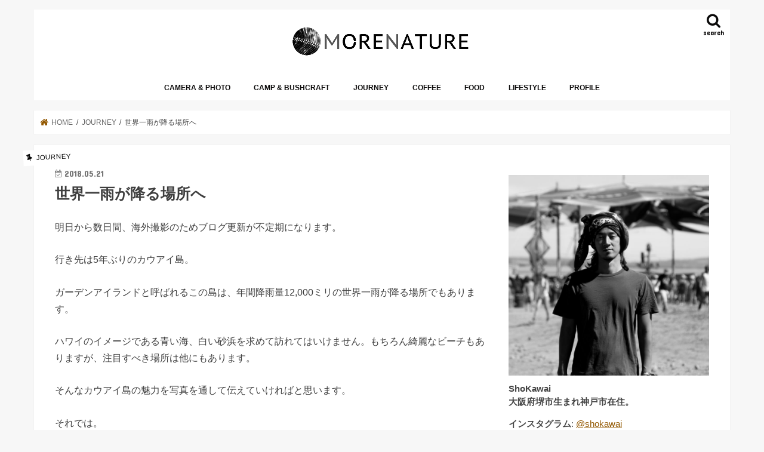

--- FILE ---
content_type: text/html; charset=UTF-8
request_url: https://shokawaiblog.com/%E4%B8%96%E7%95%8C%E4%B8%80%E9%9B%A8%E3%81%8C%E9%99%8D%E3%82%8B%E5%A0%B4%E6%89%80%E3%81%B8/
body_size: 21362
content:
<!doctype html>
<html dir="ltr" lang="ja" prefix="og: https://ogp.me/ns#">

<head>
<meta charset="utf-8">
<meta http-equiv="X-UA-Compatible" content="IE=edge">
<title>世界一雨が降る場所へ | MoreNature</title>
<meta name="HandheldFriendly" content="True">
<meta name="MobileOptimized" content="320">
<meta name="viewport" content="width=device-width, initial-scale=1"/>

<link rel="apple-touch-icon" href="http://shokawaiblog.com/wp-content/uploads/2019/01/144144new.png"><link rel="icon" href="https://shokawaiblog.com/wp-content/uploads/2022/06/3232new.png">
<link rel="pingback" href="https://shokawaiblog.com/xmlrpc.php">

<!--[if IE]>
<link rel="shortcut icon" href="https://shokawaiblog.com/wp-content/uploads/2019/01/1616new.png"><![endif]-->




		<!-- All in One SEO 4.9.3 - aioseo.com -->
	<meta name="robots" content="max-image-preview:large" />
	<meta name="author" content="ShoKawai"/>
	<link rel="canonical" href="https://shokawaiblog.com/%e4%b8%96%e7%95%8c%e4%b8%80%e9%9b%a8%e3%81%8c%e9%99%8d%e3%82%8b%e5%a0%b4%e6%89%80%e3%81%b8/" />
	<meta name="generator" content="All in One SEO (AIOSEO) 4.9.3" />
		<meta property="og:locale" content="ja_JP" />
		<meta property="og:site_name" content="MoreNature | ShoKawaiのブログ" />
		<meta property="og:type" content="article" />
		<meta property="og:title" content="世界一雨が降る場所へ | MoreNature" />
		<meta property="og:url" content="https://shokawaiblog.com/%e4%b8%96%e7%95%8c%e4%b8%80%e9%9b%a8%e3%81%8c%e9%99%8d%e3%82%8b%e5%a0%b4%e6%89%80%e3%81%b8/" />
		<meta property="og:image" content="https://shokawaiblog.com/wp-content/uploads/2025/02/shokawaistudio.png" />
		<meta property="og:image:secure_url" content="https://shokawaiblog.com/wp-content/uploads/2025/02/shokawaistudio.png" />
		<meta property="og:image:width" content="1000" />
		<meta property="og:image:height" content="1000" />
		<meta property="article:published_time" content="2018-05-21T13:14:59+00:00" />
		<meta property="article:modified_time" content="2018-05-21T13:15:02+00:00" />
		<meta name="twitter:card" content="summary" />
		<meta name="twitter:title" content="世界一雨が降る場所へ | MoreNature" />
		<meta name="twitter:image" content="https://shokawaiblog.com/wp-content/uploads/2025/02/shokawaistudio.png" />
		<script type="application/ld+json" class="aioseo-schema">
			{"@context":"https:\/\/schema.org","@graph":[{"@type":"Article","@id":"https:\/\/shokawaiblog.com\/%e4%b8%96%e7%95%8c%e4%b8%80%e9%9b%a8%e3%81%8c%e9%99%8d%e3%82%8b%e5%a0%b4%e6%89%80%e3%81%b8\/#article","name":"\u4e16\u754c\u4e00\u96e8\u304c\u964d\u308b\u5834\u6240\u3078 | MoreNature","headline":"\u4e16\u754c\u4e00\u96e8\u304c\u964d\u308b\u5834\u6240\u3078","author":{"@id":"https:\/\/shokawaiblog.com\/author\/shokawai\/#author"},"publisher":{"@id":"https:\/\/shokawaiblog.com\/#person"},"image":{"@type":"ImageObject","url":"https:\/\/shokawaiblog.com\/wp-content\/uploads\/2018\/05\/img_0873-1.jpg","width":1920,"height":1440},"datePublished":"2018-05-21T22:14:59+09:00","dateModified":"2018-05-21T22:15:02+09:00","inLanguage":"ja","mainEntityOfPage":{"@id":"https:\/\/shokawaiblog.com\/%e4%b8%96%e7%95%8c%e4%b8%80%e9%9b%a8%e3%81%8c%e9%99%8d%e3%82%8b%e5%a0%b4%e6%89%80%e3%81%b8\/#webpage"},"isPartOf":{"@id":"https:\/\/shokawaiblog.com\/%e4%b8%96%e7%95%8c%e4%b8%80%e9%9b%a8%e3%81%8c%e9%99%8d%e3%82%8b%e5%a0%b4%e6%89%80%e3%81%b8\/#webpage"},"articleSection":"JOURNEY, \u30cf\u30ef\u30a4, \u65c5"},{"@type":"BreadcrumbList","@id":"https:\/\/shokawaiblog.com\/%e4%b8%96%e7%95%8c%e4%b8%80%e9%9b%a8%e3%81%8c%e9%99%8d%e3%82%8b%e5%a0%b4%e6%89%80%e3%81%b8\/#breadcrumblist","itemListElement":[{"@type":"ListItem","@id":"https:\/\/shokawaiblog.com#listItem","position":1,"name":"\u30db\u30fc\u30e0","item":"https:\/\/shokawaiblog.com","nextItem":{"@type":"ListItem","@id":"https:\/\/shokawaiblog.com\/category\/%e6%97%85journey\/#listItem","name":"JOURNEY"}},{"@type":"ListItem","@id":"https:\/\/shokawaiblog.com\/category\/%e6%97%85journey\/#listItem","position":2,"name":"JOURNEY","item":"https:\/\/shokawaiblog.com\/category\/%e6%97%85journey\/","nextItem":{"@type":"ListItem","@id":"https:\/\/shokawaiblog.com\/%e4%b8%96%e7%95%8c%e4%b8%80%e9%9b%a8%e3%81%8c%e9%99%8d%e3%82%8b%e5%a0%b4%e6%89%80%e3%81%b8\/#listItem","name":"\u4e16\u754c\u4e00\u96e8\u304c\u964d\u308b\u5834\u6240\u3078"},"previousItem":{"@type":"ListItem","@id":"https:\/\/shokawaiblog.com#listItem","name":"\u30db\u30fc\u30e0"}},{"@type":"ListItem","@id":"https:\/\/shokawaiblog.com\/%e4%b8%96%e7%95%8c%e4%b8%80%e9%9b%a8%e3%81%8c%e9%99%8d%e3%82%8b%e5%a0%b4%e6%89%80%e3%81%b8\/#listItem","position":3,"name":"\u4e16\u754c\u4e00\u96e8\u304c\u964d\u308b\u5834\u6240\u3078","previousItem":{"@type":"ListItem","@id":"https:\/\/shokawaiblog.com\/category\/%e6%97%85journey\/#listItem","name":"JOURNEY"}}]},{"@type":"Person","@id":"https:\/\/shokawaiblog.com\/#person","name":"ShoKawai","image":{"@type":"ImageObject","@id":"https:\/\/shokawaiblog.com\/%e4%b8%96%e7%95%8c%e4%b8%80%e9%9b%a8%e3%81%8c%e9%99%8d%e3%82%8b%e5%a0%b4%e6%89%80%e3%81%b8\/#personImage","url":"https:\/\/secure.gravatar.com\/avatar\/4183f70a337b2d8f5af17a532ec9192d7501dac34ec3d92071d06c206b05eb02?s=96&d=mm&r=g","width":96,"height":96,"caption":"ShoKawai"}},{"@type":"Person","@id":"https:\/\/shokawaiblog.com\/author\/shokawai\/#author","url":"https:\/\/shokawaiblog.com\/author\/shokawai\/","name":"ShoKawai","image":{"@type":"ImageObject","@id":"https:\/\/shokawaiblog.com\/%e4%b8%96%e7%95%8c%e4%b8%80%e9%9b%a8%e3%81%8c%e9%99%8d%e3%82%8b%e5%a0%b4%e6%89%80%e3%81%b8\/#authorImage","url":"https:\/\/secure.gravatar.com\/avatar\/4183f70a337b2d8f5af17a532ec9192d7501dac34ec3d92071d06c206b05eb02?s=96&d=mm&r=g","width":96,"height":96,"caption":"ShoKawai"}},{"@type":"WebPage","@id":"https:\/\/shokawaiblog.com\/%e4%b8%96%e7%95%8c%e4%b8%80%e9%9b%a8%e3%81%8c%e9%99%8d%e3%82%8b%e5%a0%b4%e6%89%80%e3%81%b8\/#webpage","url":"https:\/\/shokawaiblog.com\/%e4%b8%96%e7%95%8c%e4%b8%80%e9%9b%a8%e3%81%8c%e9%99%8d%e3%82%8b%e5%a0%b4%e6%89%80%e3%81%b8\/","name":"\u4e16\u754c\u4e00\u96e8\u304c\u964d\u308b\u5834\u6240\u3078 | MoreNature","inLanguage":"ja","isPartOf":{"@id":"https:\/\/shokawaiblog.com\/#website"},"breadcrumb":{"@id":"https:\/\/shokawaiblog.com\/%e4%b8%96%e7%95%8c%e4%b8%80%e9%9b%a8%e3%81%8c%e9%99%8d%e3%82%8b%e5%a0%b4%e6%89%80%e3%81%b8\/#breadcrumblist"},"author":{"@id":"https:\/\/shokawaiblog.com\/author\/shokawai\/#author"},"creator":{"@id":"https:\/\/shokawaiblog.com\/author\/shokawai\/#author"},"image":{"@type":"ImageObject","url":"https:\/\/shokawaiblog.com\/wp-content\/uploads\/2018\/05\/img_0873-1.jpg","@id":"https:\/\/shokawaiblog.com\/%e4%b8%96%e7%95%8c%e4%b8%80%e9%9b%a8%e3%81%8c%e9%99%8d%e3%82%8b%e5%a0%b4%e6%89%80%e3%81%b8\/#mainImage","width":1920,"height":1440},"primaryImageOfPage":{"@id":"https:\/\/shokawaiblog.com\/%e4%b8%96%e7%95%8c%e4%b8%80%e9%9b%a8%e3%81%8c%e9%99%8d%e3%82%8b%e5%a0%b4%e6%89%80%e3%81%b8\/#mainImage"},"datePublished":"2018-05-21T22:14:59+09:00","dateModified":"2018-05-21T22:15:02+09:00"},{"@type":"WebSite","@id":"https:\/\/shokawaiblog.com\/#website","url":"https:\/\/shokawaiblog.com\/","name":"MoreNature","description":"ShoKawai\u306e\u30d6\u30ed\u30b0","inLanguage":"ja","publisher":{"@id":"https:\/\/shokawaiblog.com\/#person"}}]}
		</script>
		<!-- All in One SEO -->

<link rel='dns-prefetch' href='//webfonts.xserver.jp' />
<link rel='dns-prefetch' href='//ajax.googleapis.com' />
<link rel='dns-prefetch' href='//fonts.googleapis.com' />
<link rel='dns-prefetch' href='//maxcdn.bootstrapcdn.com' />
<link rel="alternate" type="application/rss+xml" title="MoreNature &raquo; フィード" href="https://shokawaiblog.com/feed/" />
<link rel="alternate" type="application/rss+xml" title="MoreNature &raquo; コメントフィード" href="https://shokawaiblog.com/comments/feed/" />
<script type="text/javascript" id="wpp-js" src="https://shokawaiblog.com/wp-content/plugins/wordpress-popular-posts/assets/js/wpp.min.js?ver=7.3.6" data-sampling="0" data-sampling-rate="100" data-api-url="https://shokawaiblog.com/wp-json/wordpress-popular-posts" data-post-id="4704" data-token="ec81a7650d" data-lang="0" data-debug="0"></script>
<link rel="alternate" type="application/rss+xml" title="MoreNature &raquo; 世界一雨が降る場所へ のコメントのフィード" href="https://shokawaiblog.com/%e4%b8%96%e7%95%8c%e4%b8%80%e9%9b%a8%e3%81%8c%e9%99%8d%e3%82%8b%e5%a0%b4%e6%89%80%e3%81%b8/feed/" />
<link rel="alternate" title="oEmbed (JSON)" type="application/json+oembed" href="https://shokawaiblog.com/wp-json/oembed/1.0/embed?url=https%3A%2F%2Fshokawaiblog.com%2F%25e4%25b8%2596%25e7%2595%258c%25e4%25b8%2580%25e9%259b%25a8%25e3%2581%258c%25e9%2599%258d%25e3%2582%258b%25e5%25a0%25b4%25e6%2589%2580%25e3%2581%25b8%2F" />
<link rel="alternate" title="oEmbed (XML)" type="text/xml+oembed" href="https://shokawaiblog.com/wp-json/oembed/1.0/embed?url=https%3A%2F%2Fshokawaiblog.com%2F%25e4%25b8%2596%25e7%2595%258c%25e4%25b8%2580%25e9%259b%25a8%25e3%2581%258c%25e9%2599%258d%25e3%2582%258b%25e5%25a0%25b4%25e6%2589%2580%25e3%2581%25b8%2F&#038;format=xml" />
		<style>
			.lazyload,
			.lazyloading {
				max-width: 100%;
			}
		</style>
				<!-- This site uses the Google Analytics by MonsterInsights plugin v9.11.1 - Using Analytics tracking - https://www.monsterinsights.com/ -->
							<script src="//www.googletagmanager.com/gtag/js?id=G-C9584T4FG1"  data-cfasync="false" data-wpfc-render="false" type="text/javascript" async></script>
			<script data-cfasync="false" data-wpfc-render="false" type="text/javascript">
				var mi_version = '9.11.1';
				var mi_track_user = true;
				var mi_no_track_reason = '';
								var MonsterInsightsDefaultLocations = {"page_location":"https:\/\/shokawaiblog.com\/%E4%B8%96%E7%95%8C%E4%B8%80%E9%9B%A8%E3%81%8C%E9%99%8D%E3%82%8B%E5%A0%B4%E6%89%80%E3%81%B8\/"};
								if ( typeof MonsterInsightsPrivacyGuardFilter === 'function' ) {
					var MonsterInsightsLocations = (typeof MonsterInsightsExcludeQuery === 'object') ? MonsterInsightsPrivacyGuardFilter( MonsterInsightsExcludeQuery ) : MonsterInsightsPrivacyGuardFilter( MonsterInsightsDefaultLocations );
				} else {
					var MonsterInsightsLocations = (typeof MonsterInsightsExcludeQuery === 'object') ? MonsterInsightsExcludeQuery : MonsterInsightsDefaultLocations;
				}

								var disableStrs = [
										'ga-disable-G-C9584T4FG1',
									];

				/* Function to detect opted out users */
				function __gtagTrackerIsOptedOut() {
					for (var index = 0; index < disableStrs.length; index++) {
						if (document.cookie.indexOf(disableStrs[index] + '=true') > -1) {
							return true;
						}
					}

					return false;
				}

				/* Disable tracking if the opt-out cookie exists. */
				if (__gtagTrackerIsOptedOut()) {
					for (var index = 0; index < disableStrs.length; index++) {
						window[disableStrs[index]] = true;
					}
				}

				/* Opt-out function */
				function __gtagTrackerOptout() {
					for (var index = 0; index < disableStrs.length; index++) {
						document.cookie = disableStrs[index] + '=true; expires=Thu, 31 Dec 2099 23:59:59 UTC; path=/';
						window[disableStrs[index]] = true;
					}
				}

				if ('undefined' === typeof gaOptout) {
					function gaOptout() {
						__gtagTrackerOptout();
					}
				}
								window.dataLayer = window.dataLayer || [];

				window.MonsterInsightsDualTracker = {
					helpers: {},
					trackers: {},
				};
				if (mi_track_user) {
					function __gtagDataLayer() {
						dataLayer.push(arguments);
					}

					function __gtagTracker(type, name, parameters) {
						if (!parameters) {
							parameters = {};
						}

						if (parameters.send_to) {
							__gtagDataLayer.apply(null, arguments);
							return;
						}

						if (type === 'event') {
														parameters.send_to = monsterinsights_frontend.v4_id;
							var hookName = name;
							if (typeof parameters['event_category'] !== 'undefined') {
								hookName = parameters['event_category'] + ':' + name;
							}

							if (typeof MonsterInsightsDualTracker.trackers[hookName] !== 'undefined') {
								MonsterInsightsDualTracker.trackers[hookName](parameters);
							} else {
								__gtagDataLayer('event', name, parameters);
							}
							
						} else {
							__gtagDataLayer.apply(null, arguments);
						}
					}

					__gtagTracker('js', new Date());
					__gtagTracker('set', {
						'developer_id.dZGIzZG': true,
											});
					if ( MonsterInsightsLocations.page_location ) {
						__gtagTracker('set', MonsterInsightsLocations);
					}
										__gtagTracker('config', 'G-C9584T4FG1', {"forceSSL":"true","link_attribution":"true"} );
										window.gtag = __gtagTracker;										(function () {
						/* https://developers.google.com/analytics/devguides/collection/analyticsjs/ */
						/* ga and __gaTracker compatibility shim. */
						var noopfn = function () {
							return null;
						};
						var newtracker = function () {
							return new Tracker();
						};
						var Tracker = function () {
							return null;
						};
						var p = Tracker.prototype;
						p.get = noopfn;
						p.set = noopfn;
						p.send = function () {
							var args = Array.prototype.slice.call(arguments);
							args.unshift('send');
							__gaTracker.apply(null, args);
						};
						var __gaTracker = function () {
							var len = arguments.length;
							if (len === 0) {
								return;
							}
							var f = arguments[len - 1];
							if (typeof f !== 'object' || f === null || typeof f.hitCallback !== 'function') {
								if ('send' === arguments[0]) {
									var hitConverted, hitObject = false, action;
									if ('event' === arguments[1]) {
										if ('undefined' !== typeof arguments[3]) {
											hitObject = {
												'eventAction': arguments[3],
												'eventCategory': arguments[2],
												'eventLabel': arguments[4],
												'value': arguments[5] ? arguments[5] : 1,
											}
										}
									}
									if ('pageview' === arguments[1]) {
										if ('undefined' !== typeof arguments[2]) {
											hitObject = {
												'eventAction': 'page_view',
												'page_path': arguments[2],
											}
										}
									}
									if (typeof arguments[2] === 'object') {
										hitObject = arguments[2];
									}
									if (typeof arguments[5] === 'object') {
										Object.assign(hitObject, arguments[5]);
									}
									if ('undefined' !== typeof arguments[1].hitType) {
										hitObject = arguments[1];
										if ('pageview' === hitObject.hitType) {
											hitObject.eventAction = 'page_view';
										}
									}
									if (hitObject) {
										action = 'timing' === arguments[1].hitType ? 'timing_complete' : hitObject.eventAction;
										hitConverted = mapArgs(hitObject);
										__gtagTracker('event', action, hitConverted);
									}
								}
								return;
							}

							function mapArgs(args) {
								var arg, hit = {};
								var gaMap = {
									'eventCategory': 'event_category',
									'eventAction': 'event_action',
									'eventLabel': 'event_label',
									'eventValue': 'event_value',
									'nonInteraction': 'non_interaction',
									'timingCategory': 'event_category',
									'timingVar': 'name',
									'timingValue': 'value',
									'timingLabel': 'event_label',
									'page': 'page_path',
									'location': 'page_location',
									'title': 'page_title',
									'referrer' : 'page_referrer',
								};
								for (arg in args) {
																		if (!(!args.hasOwnProperty(arg) || !gaMap.hasOwnProperty(arg))) {
										hit[gaMap[arg]] = args[arg];
									} else {
										hit[arg] = args[arg];
									}
								}
								return hit;
							}

							try {
								f.hitCallback();
							} catch (ex) {
							}
						};
						__gaTracker.create = newtracker;
						__gaTracker.getByName = newtracker;
						__gaTracker.getAll = function () {
							return [];
						};
						__gaTracker.remove = noopfn;
						__gaTracker.loaded = true;
						window['__gaTracker'] = __gaTracker;
					})();
									} else {
										console.log("");
					(function () {
						function __gtagTracker() {
							return null;
						}

						window['__gtagTracker'] = __gtagTracker;
						window['gtag'] = __gtagTracker;
					})();
									}
			</script>
							<!-- / Google Analytics by MonsterInsights -->
		<style id='wp-img-auto-sizes-contain-inline-css' type='text/css'>
img:is([sizes=auto i],[sizes^="auto," i]){contain-intrinsic-size:3000px 1500px}
/*# sourceURL=wp-img-auto-sizes-contain-inline-css */
</style>
<style id='wp-emoji-styles-inline-css' type='text/css'>

	img.wp-smiley, img.emoji {
		display: inline !important;
		border: none !important;
		box-shadow: none !important;
		height: 1em !important;
		width: 1em !important;
		margin: 0 0.07em !important;
		vertical-align: -0.1em !important;
		background: none !important;
		padding: 0 !important;
	}
/*# sourceURL=wp-emoji-styles-inline-css */
</style>
<style id='wp-block-library-inline-css' type='text/css'>
:root{--wp-block-synced-color:#7a00df;--wp-block-synced-color--rgb:122,0,223;--wp-bound-block-color:var(--wp-block-synced-color);--wp-editor-canvas-background:#ddd;--wp-admin-theme-color:#007cba;--wp-admin-theme-color--rgb:0,124,186;--wp-admin-theme-color-darker-10:#006ba1;--wp-admin-theme-color-darker-10--rgb:0,107,160.5;--wp-admin-theme-color-darker-20:#005a87;--wp-admin-theme-color-darker-20--rgb:0,90,135;--wp-admin-border-width-focus:2px}@media (min-resolution:192dpi){:root{--wp-admin-border-width-focus:1.5px}}.wp-element-button{cursor:pointer}:root .has-very-light-gray-background-color{background-color:#eee}:root .has-very-dark-gray-background-color{background-color:#313131}:root .has-very-light-gray-color{color:#eee}:root .has-very-dark-gray-color{color:#313131}:root .has-vivid-green-cyan-to-vivid-cyan-blue-gradient-background{background:linear-gradient(135deg,#00d084,#0693e3)}:root .has-purple-crush-gradient-background{background:linear-gradient(135deg,#34e2e4,#4721fb 50%,#ab1dfe)}:root .has-hazy-dawn-gradient-background{background:linear-gradient(135deg,#faaca8,#dad0ec)}:root .has-subdued-olive-gradient-background{background:linear-gradient(135deg,#fafae1,#67a671)}:root .has-atomic-cream-gradient-background{background:linear-gradient(135deg,#fdd79a,#004a59)}:root .has-nightshade-gradient-background{background:linear-gradient(135deg,#330968,#31cdcf)}:root .has-midnight-gradient-background{background:linear-gradient(135deg,#020381,#2874fc)}:root{--wp--preset--font-size--normal:16px;--wp--preset--font-size--huge:42px}.has-regular-font-size{font-size:1em}.has-larger-font-size{font-size:2.625em}.has-normal-font-size{font-size:var(--wp--preset--font-size--normal)}.has-huge-font-size{font-size:var(--wp--preset--font-size--huge)}.has-text-align-center{text-align:center}.has-text-align-left{text-align:left}.has-text-align-right{text-align:right}.has-fit-text{white-space:nowrap!important}#end-resizable-editor-section{display:none}.aligncenter{clear:both}.items-justified-left{justify-content:flex-start}.items-justified-center{justify-content:center}.items-justified-right{justify-content:flex-end}.items-justified-space-between{justify-content:space-between}.screen-reader-text{border:0;clip-path:inset(50%);height:1px;margin:-1px;overflow:hidden;padding:0;position:absolute;width:1px;word-wrap:normal!important}.screen-reader-text:focus{background-color:#ddd;clip-path:none;color:#444;display:block;font-size:1em;height:auto;left:5px;line-height:normal;padding:15px 23px 14px;text-decoration:none;top:5px;width:auto;z-index:100000}html :where(.has-border-color){border-style:solid}html :where([style*=border-top-color]){border-top-style:solid}html :where([style*=border-right-color]){border-right-style:solid}html :where([style*=border-bottom-color]){border-bottom-style:solid}html :where([style*=border-left-color]){border-left-style:solid}html :where([style*=border-width]){border-style:solid}html :where([style*=border-top-width]){border-top-style:solid}html :where([style*=border-right-width]){border-right-style:solid}html :where([style*=border-bottom-width]){border-bottom-style:solid}html :where([style*=border-left-width]){border-left-style:solid}html :where(img[class*=wp-image-]){height:auto;max-width:100%}:where(figure){margin:0 0 1em}html :where(.is-position-sticky){--wp-admin--admin-bar--position-offset:var(--wp-admin--admin-bar--height,0px)}@media screen and (max-width:600px){html :where(.is-position-sticky){--wp-admin--admin-bar--position-offset:0px}}

/*# sourceURL=wp-block-library-inline-css */
</style><style id='global-styles-inline-css' type='text/css'>
:root{--wp--preset--aspect-ratio--square: 1;--wp--preset--aspect-ratio--4-3: 4/3;--wp--preset--aspect-ratio--3-4: 3/4;--wp--preset--aspect-ratio--3-2: 3/2;--wp--preset--aspect-ratio--2-3: 2/3;--wp--preset--aspect-ratio--16-9: 16/9;--wp--preset--aspect-ratio--9-16: 9/16;--wp--preset--color--black: #000000;--wp--preset--color--cyan-bluish-gray: #abb8c3;--wp--preset--color--white: #ffffff;--wp--preset--color--pale-pink: #f78da7;--wp--preset--color--vivid-red: #cf2e2e;--wp--preset--color--luminous-vivid-orange: #ff6900;--wp--preset--color--luminous-vivid-amber: #fcb900;--wp--preset--color--light-green-cyan: #7bdcb5;--wp--preset--color--vivid-green-cyan: #00d084;--wp--preset--color--pale-cyan-blue: #8ed1fc;--wp--preset--color--vivid-cyan-blue: #0693e3;--wp--preset--color--vivid-purple: #9b51e0;--wp--preset--gradient--vivid-cyan-blue-to-vivid-purple: linear-gradient(135deg,rgb(6,147,227) 0%,rgb(155,81,224) 100%);--wp--preset--gradient--light-green-cyan-to-vivid-green-cyan: linear-gradient(135deg,rgb(122,220,180) 0%,rgb(0,208,130) 100%);--wp--preset--gradient--luminous-vivid-amber-to-luminous-vivid-orange: linear-gradient(135deg,rgb(252,185,0) 0%,rgb(255,105,0) 100%);--wp--preset--gradient--luminous-vivid-orange-to-vivid-red: linear-gradient(135deg,rgb(255,105,0) 0%,rgb(207,46,46) 100%);--wp--preset--gradient--very-light-gray-to-cyan-bluish-gray: linear-gradient(135deg,rgb(238,238,238) 0%,rgb(169,184,195) 100%);--wp--preset--gradient--cool-to-warm-spectrum: linear-gradient(135deg,rgb(74,234,220) 0%,rgb(151,120,209) 20%,rgb(207,42,186) 40%,rgb(238,44,130) 60%,rgb(251,105,98) 80%,rgb(254,248,76) 100%);--wp--preset--gradient--blush-light-purple: linear-gradient(135deg,rgb(255,206,236) 0%,rgb(152,150,240) 100%);--wp--preset--gradient--blush-bordeaux: linear-gradient(135deg,rgb(254,205,165) 0%,rgb(254,45,45) 50%,rgb(107,0,62) 100%);--wp--preset--gradient--luminous-dusk: linear-gradient(135deg,rgb(255,203,112) 0%,rgb(199,81,192) 50%,rgb(65,88,208) 100%);--wp--preset--gradient--pale-ocean: linear-gradient(135deg,rgb(255,245,203) 0%,rgb(182,227,212) 50%,rgb(51,167,181) 100%);--wp--preset--gradient--electric-grass: linear-gradient(135deg,rgb(202,248,128) 0%,rgb(113,206,126) 100%);--wp--preset--gradient--midnight: linear-gradient(135deg,rgb(2,3,129) 0%,rgb(40,116,252) 100%);--wp--preset--font-size--small: 13px;--wp--preset--font-size--medium: 20px;--wp--preset--font-size--large: 36px;--wp--preset--font-size--x-large: 42px;--wp--preset--spacing--20: 0.44rem;--wp--preset--spacing--30: 0.67rem;--wp--preset--spacing--40: 1rem;--wp--preset--spacing--50: 1.5rem;--wp--preset--spacing--60: 2.25rem;--wp--preset--spacing--70: 3.38rem;--wp--preset--spacing--80: 5.06rem;--wp--preset--shadow--natural: 6px 6px 9px rgba(0, 0, 0, 0.2);--wp--preset--shadow--deep: 12px 12px 50px rgba(0, 0, 0, 0.4);--wp--preset--shadow--sharp: 6px 6px 0px rgba(0, 0, 0, 0.2);--wp--preset--shadow--outlined: 6px 6px 0px -3px rgb(255, 255, 255), 6px 6px rgb(0, 0, 0);--wp--preset--shadow--crisp: 6px 6px 0px rgb(0, 0, 0);}:where(.is-layout-flex){gap: 0.5em;}:where(.is-layout-grid){gap: 0.5em;}body .is-layout-flex{display: flex;}.is-layout-flex{flex-wrap: wrap;align-items: center;}.is-layout-flex > :is(*, div){margin: 0;}body .is-layout-grid{display: grid;}.is-layout-grid > :is(*, div){margin: 0;}:where(.wp-block-columns.is-layout-flex){gap: 2em;}:where(.wp-block-columns.is-layout-grid){gap: 2em;}:where(.wp-block-post-template.is-layout-flex){gap: 1.25em;}:where(.wp-block-post-template.is-layout-grid){gap: 1.25em;}.has-black-color{color: var(--wp--preset--color--black) !important;}.has-cyan-bluish-gray-color{color: var(--wp--preset--color--cyan-bluish-gray) !important;}.has-white-color{color: var(--wp--preset--color--white) !important;}.has-pale-pink-color{color: var(--wp--preset--color--pale-pink) !important;}.has-vivid-red-color{color: var(--wp--preset--color--vivid-red) !important;}.has-luminous-vivid-orange-color{color: var(--wp--preset--color--luminous-vivid-orange) !important;}.has-luminous-vivid-amber-color{color: var(--wp--preset--color--luminous-vivid-amber) !important;}.has-light-green-cyan-color{color: var(--wp--preset--color--light-green-cyan) !important;}.has-vivid-green-cyan-color{color: var(--wp--preset--color--vivid-green-cyan) !important;}.has-pale-cyan-blue-color{color: var(--wp--preset--color--pale-cyan-blue) !important;}.has-vivid-cyan-blue-color{color: var(--wp--preset--color--vivid-cyan-blue) !important;}.has-vivid-purple-color{color: var(--wp--preset--color--vivid-purple) !important;}.has-black-background-color{background-color: var(--wp--preset--color--black) !important;}.has-cyan-bluish-gray-background-color{background-color: var(--wp--preset--color--cyan-bluish-gray) !important;}.has-white-background-color{background-color: var(--wp--preset--color--white) !important;}.has-pale-pink-background-color{background-color: var(--wp--preset--color--pale-pink) !important;}.has-vivid-red-background-color{background-color: var(--wp--preset--color--vivid-red) !important;}.has-luminous-vivid-orange-background-color{background-color: var(--wp--preset--color--luminous-vivid-orange) !important;}.has-luminous-vivid-amber-background-color{background-color: var(--wp--preset--color--luminous-vivid-amber) !important;}.has-light-green-cyan-background-color{background-color: var(--wp--preset--color--light-green-cyan) !important;}.has-vivid-green-cyan-background-color{background-color: var(--wp--preset--color--vivid-green-cyan) !important;}.has-pale-cyan-blue-background-color{background-color: var(--wp--preset--color--pale-cyan-blue) !important;}.has-vivid-cyan-blue-background-color{background-color: var(--wp--preset--color--vivid-cyan-blue) !important;}.has-vivid-purple-background-color{background-color: var(--wp--preset--color--vivid-purple) !important;}.has-black-border-color{border-color: var(--wp--preset--color--black) !important;}.has-cyan-bluish-gray-border-color{border-color: var(--wp--preset--color--cyan-bluish-gray) !important;}.has-white-border-color{border-color: var(--wp--preset--color--white) !important;}.has-pale-pink-border-color{border-color: var(--wp--preset--color--pale-pink) !important;}.has-vivid-red-border-color{border-color: var(--wp--preset--color--vivid-red) !important;}.has-luminous-vivid-orange-border-color{border-color: var(--wp--preset--color--luminous-vivid-orange) !important;}.has-luminous-vivid-amber-border-color{border-color: var(--wp--preset--color--luminous-vivid-amber) !important;}.has-light-green-cyan-border-color{border-color: var(--wp--preset--color--light-green-cyan) !important;}.has-vivid-green-cyan-border-color{border-color: var(--wp--preset--color--vivid-green-cyan) !important;}.has-pale-cyan-blue-border-color{border-color: var(--wp--preset--color--pale-cyan-blue) !important;}.has-vivid-cyan-blue-border-color{border-color: var(--wp--preset--color--vivid-cyan-blue) !important;}.has-vivid-purple-border-color{border-color: var(--wp--preset--color--vivid-purple) !important;}.has-vivid-cyan-blue-to-vivid-purple-gradient-background{background: var(--wp--preset--gradient--vivid-cyan-blue-to-vivid-purple) !important;}.has-light-green-cyan-to-vivid-green-cyan-gradient-background{background: var(--wp--preset--gradient--light-green-cyan-to-vivid-green-cyan) !important;}.has-luminous-vivid-amber-to-luminous-vivid-orange-gradient-background{background: var(--wp--preset--gradient--luminous-vivid-amber-to-luminous-vivid-orange) !important;}.has-luminous-vivid-orange-to-vivid-red-gradient-background{background: var(--wp--preset--gradient--luminous-vivid-orange-to-vivid-red) !important;}.has-very-light-gray-to-cyan-bluish-gray-gradient-background{background: var(--wp--preset--gradient--very-light-gray-to-cyan-bluish-gray) !important;}.has-cool-to-warm-spectrum-gradient-background{background: var(--wp--preset--gradient--cool-to-warm-spectrum) !important;}.has-blush-light-purple-gradient-background{background: var(--wp--preset--gradient--blush-light-purple) !important;}.has-blush-bordeaux-gradient-background{background: var(--wp--preset--gradient--blush-bordeaux) !important;}.has-luminous-dusk-gradient-background{background: var(--wp--preset--gradient--luminous-dusk) !important;}.has-pale-ocean-gradient-background{background: var(--wp--preset--gradient--pale-ocean) !important;}.has-electric-grass-gradient-background{background: var(--wp--preset--gradient--electric-grass) !important;}.has-midnight-gradient-background{background: var(--wp--preset--gradient--midnight) !important;}.has-small-font-size{font-size: var(--wp--preset--font-size--small) !important;}.has-medium-font-size{font-size: var(--wp--preset--font-size--medium) !important;}.has-large-font-size{font-size: var(--wp--preset--font-size--large) !important;}.has-x-large-font-size{font-size: var(--wp--preset--font-size--x-large) !important;}
/*# sourceURL=global-styles-inline-css */
</style>

<style id='classic-theme-styles-inline-css' type='text/css'>
/*! This file is auto-generated */
.wp-block-button__link{color:#fff;background-color:#32373c;border-radius:9999px;box-shadow:none;text-decoration:none;padding:calc(.667em + 2px) calc(1.333em + 2px);font-size:1.125em}.wp-block-file__button{background:#32373c;color:#fff;text-decoration:none}
/*# sourceURL=/wp-includes/css/classic-themes.min.css */
</style>
<link rel='stylesheet' id='whats-new-style-css' href='https://shokawaiblog.com/wp-content/plugins/whats-new-genarator/whats-new.css' type='text/css' media='all' />
<link rel='stylesheet' id='wordpress-popular-posts-css-css' href='https://shokawaiblog.com/wp-content/plugins/wordpress-popular-posts/assets/css/wpp.css' type='text/css' media='all' />
<link rel='stylesheet' id='style-css' href='https://shokawaiblog.com/wp-content/themes/jstork/style.css' type='text/css' media='all' />
<link rel='stylesheet' id='child-style-css' href='https://shokawaiblog.com/wp-content/themes/jstork_custom/style.css' type='text/css' media='all' />
<link rel='stylesheet' id='slick-css' href='https://shokawaiblog.com/wp-content/themes/jstork/library/css/slick.css' type='text/css' media='all' />
<link rel='stylesheet' id='shortcode-css' href='https://shokawaiblog.com/wp-content/themes/jstork/library/css/shortcode.css' type='text/css' media='all' />
<link rel='stylesheet' id='gf_Concert-css' href='//fonts.googleapis.com/css?family=Concert+One' type='text/css' media='all' />
<link rel='stylesheet' id='gf_Lato-css' href='//fonts.googleapis.com/css?family=Lato' type='text/css' media='all' />
<link rel='stylesheet' id='fontawesome-css' href='//maxcdn.bootstrapcdn.com/font-awesome/4.7.0/css/font-awesome.min.css' type='text/css' media='all' />
<link rel='stylesheet' id='remodal-css' href='https://shokawaiblog.com/wp-content/themes/jstork/library/css/remodal.css' type='text/css' media='all' />
<link rel='stylesheet' id='animate-css' href='https://shokawaiblog.com/wp-content/themes/jstork/library/css/animate.min.css' type='text/css' media='all' />
<link rel='stylesheet' id='pochipp-front-css' href='https://shokawaiblog.com/wp-content/plugins/pochipp/dist/css/style.css' type='text/css' media='all' />
<script type="text/javascript" src="//ajax.googleapis.com/ajax/libs/jquery/1.12.4/jquery.min.js" id="jquery-js"></script>
<script type="text/javascript" src="//webfonts.xserver.jp/js/xserverv3.js?fadein=0" id="typesquare_std-js"></script>
<script type="text/javascript" src="https://shokawaiblog.com/wp-content/plugins/google-analytics-for-wordpress/assets/js/frontend-gtag.min.js" id="monsterinsights-frontend-script-js" async="async" data-wp-strategy="async"></script>
<script data-cfasync="false" data-wpfc-render="false" type="text/javascript" id='monsterinsights-frontend-script-js-extra'>/* <![CDATA[ */
var monsterinsights_frontend = {"js_events_tracking":"true","download_extensions":"doc,pdf,ppt,zip,xls,docx,pptx,xlsx","inbound_paths":"[{\"path\":\"\\\/go\\\/\",\"label\":\"affiliate\"},{\"path\":\"\\\/recommend\\\/\",\"label\":\"affiliate\"}]","home_url":"https:\/\/shokawaiblog.com","hash_tracking":"false","v4_id":"G-C9584T4FG1"};/* ]]> */
</script>
<link rel="https://api.w.org/" href="https://shokawaiblog.com/wp-json/" /><link rel="alternate" title="JSON" type="application/json" href="https://shokawaiblog.com/wp-json/wp/v2/posts/4704" /><link rel="EditURI" type="application/rsd+xml" title="RSD" href="https://shokawaiblog.com/xmlrpc.php?rsd" />

<link rel='shortlink' href='https://shokawaiblog.com/?p=4704' />
<!-- Favicon Rotator -->
<link rel="shortcut icon" href="https://shokawaiblog.com/wp-content/uploads/2022/06/144144new-16x16.png" />
<!-- End Favicon Rotator -->
            <style id="wpp-loading-animation-styles">@-webkit-keyframes bgslide{from{background-position-x:0}to{background-position-x:-200%}}@keyframes bgslide{from{background-position-x:0}to{background-position-x:-200%}}.wpp-widget-block-placeholder,.wpp-shortcode-placeholder{margin:0 auto;width:60px;height:3px;background:#dd3737;background:linear-gradient(90deg,#dd3737 0%,#571313 10%,#dd3737 100%);background-size:200% auto;border-radius:3px;-webkit-animation:bgslide 1s infinite linear;animation:bgslide 1s infinite linear}</style>
            		<script>
			document.documentElement.className = document.documentElement.className.replace('no-js', 'js');
		</script>
				<style>
			.no-js img.lazyload {
				display: none;
			}

			figure.wp-block-image img.lazyloading {
				min-width: 150px;
			}

			.lazyload,
			.lazyloading {
				--smush-placeholder-width: 100px;
				--smush-placeholder-aspect-ratio: 1/1;
				width: var(--smush-image-width, var(--smush-placeholder-width)) !important;
				aspect-ratio: var(--smush-image-aspect-ratio, var(--smush-placeholder-aspect-ratio)) !important;
			}

						.lazyload, .lazyloading {
				opacity: 0;
			}

			.lazyloaded {
				opacity: 1;
				transition: opacity 400ms;
				transition-delay: 0ms;
			}

					</style>
		<!-- Pochipp -->
<style id="pchpp_custom_style">:root{--pchpp-color-inline: #069A8E;--pchpp-color-custom: #5ca250;--pchpp-color-custom-2: #8e59e4;--pchpp-color-amazon: #f99a0c;--pchpp-color-rakuten: #e0423c;--pchpp-color-yahoo: #438ee8;--pchpp-color-mercari: #3c3c3c;--pchpp-inline-bg-color: none;--pchpp-inline-txt-color: var(--pchpp-color-inline);--pchpp-inline-shadow: inset 0 0 0 1px currentColor, 0 1px 4px -1px rgba(0, 0, 0, 0.2);--pchpp-inline-radius: 40px;--pchpp-inline-width: auto;}</style>
<script id="pchpp_vars">window.pchppVars = {};window.pchppVars.ajaxUrl = "https://shokawaiblog.com/wp-admin/admin-ajax.php";window.pchppVars.ajaxNonce = "a8f4ef24e7";</script>

<!-- / Pochipp -->
<style type="text/css">
body{color: #3E3E3E;}
a, #breadcrumb li.bc_homelink a::before, .authorbox .author_sns li a::before{color: #935800;}
a:hover{color: #148991;}
.article-footer .post-categories li a,.article-footer .tags a,.accordionBtn{  background: #935800;  border-color: #935800;}
.article-footer .tags a{color:#935800; background: none;}
.article-footer .post-categories li a:hover,.article-footer .tags a:hover,.accordionBtn.active{ background:#148991;  border-color:#148991;}
input[type="text"],input[type="password"],input[type="datetime"],input[type="datetime-local"],input[type="date"],input[type="month"],input[type="time"],input[type="week"],input[type="number"],input[type="email"],input[type="url"],input[type="search"],input[type="tel"],input[type="color"],select,textarea,.field { background-color: #ffffff;}
.header{color: #000000;}
.bgfull .header,.header.bg,.header #inner-header,.menu-sp{background: #ffffff;}
#logo a{color: #000000;}
#g_nav .nav li a,.nav_btn,.menu-sp a,.menu-sp a,.menu-sp > ul:after{color: #0a0909;}
#logo a:hover,#g_nav .nav li a:hover,.nav_btn:hover{color:#b79500;}
@media only screen and (min-width: 768px) {
.nav > li > a:after{background: #b79500;}
.nav ul {background: #6f8258;}
#g_nav .nav li ul.sub-menu li a{color: #f7f7f7;}
}
@media only screen and (max-width: 1165px) {
.site_description{background: #ffffff; color: #000000;}
}
#inner-content, #breadcrumb, .entry-content blockquote:before, .entry-content blockquote:after{background: #ffffff}
.top-post-list .post-list:before{background: #935800;}
.widget li a:after{color: #935800;}
.entry-content h2,.widgettitle,.accordion::before{background: #e0e0e0; color: #727272;}
.entry-content h3{border-color: #e0e0e0;}
.h_boader .entry-content h2{border-color: #e0e0e0; color: #3E3E3E;}
.h_balloon .entry-content h2:after{border-top-color: #e0e0e0;}
.entry-content ul li:before{ background: #e0e0e0;}
.entry-content ol li:before{ background: #e0e0e0;}
.post-list-card .post-list .eyecatch .cat-name,.top-post-list .post-list .eyecatch .cat-name,.byline .cat-name,.single .authorbox .author-newpost li .cat-name,.related-box li .cat-name,.carouselwrap .cat-name,.eyecatch .cat-name{background: #ffffff; color:  #0a0a0a;}
ul.wpp-list li a:before{background: #e0e0e0; color: #727272;}
.readmore a{border:1px solid #935800;color:#935800;}
.readmore a:hover{background:#935800;color:#fff;}
.btn-wrap a{background: #935800;border: 1px solid #935800;}
.btn-wrap a:hover{background: #148991;border-color: #148991;}
.btn-wrap.simple a{border:1px solid #935800;color:#935800;}
.btn-wrap.simple a:hover{background:#935800;}
.blue-btn, .comment-reply-link, #submit { background-color: #935800; }
.blue-btn:hover, .comment-reply-link:hover, #submit:hover, .blue-btn:focus, .comment-reply-link:focus, #submit:focus {background-color: #148991; }
#sidebar1{color: #444444;}
.widget:not(.widget_text) a{color:#754e00;}
.widget:not(.widget_text) a:hover{color:#b7a556;}
.bgfull #footer-top,#footer-top .inner,.cta-inner{background-color: #6f8258; color: #CACACA;}
.footer a,#footer-top a{color: #f7f7f7;}
#footer-top .widgettitle{color: #CACACA;}
.bgfull .footer,.footer.bg,.footer .inner {background-color: #6f8258;color: #CACACA;}
.footer-links li a:before{ color: #ffffff;}
.pagination a, .pagination span,.page-links a{border-color: #935800; color: #935800;}
.pagination .current,.pagination .current:hover,.page-links ul > li > span{background-color: #935800; border-color: #935800;}
.pagination a:hover, .pagination a:focus,.page-links a:hover, .page-links a:focus{background-color: #935800; color: #fff;}
</style>
<noscript><style>.lazyload[data-src]{display:none !important;}</style></noscript><style>.lazyload{background-image:none !important;}.lazyload:before{background-image:none !important;}</style>		<style type="text/css" id="wp-custom-css">
			/*--------------------------------------
  ヨメレバ・カエレバ（レスポンシブ）
--------------------------------------*/
.booklink-box, .kaerebalink-box{
    padding:25px;
    margin-bottom: 10px;
    border:double #CCC;
    overflow: hidden;
    font-size:small;
}
.booklink-image, .kaerebalink-image{
    margin:0 15px 0 0;
    float:left;
    min-width: 160px;
    text-align: center;
}
.booklink-image img, .kaerebalink-image img{
    margin:0 auto;
    text-align:center;
}
.booklink-info, .kaerebalink-info{
    margin:0;
    line-height:120%;
    overflow: hidden;
}
.booklink-name, .kaerebalink-name{
    margin-bottom:24px;
    line-height:1.5em;
}
.booklink-powered-date, .kaerebalink-powered-date{
     font-size:8px;
     margin-top:10px;
     font-family:verdana;
     line-height:120%;
}
.booklink-detail, .kaerebalink-detail{font-size: 12px;}
.booklink-powered-date, .kaerebalink-detail{margin-bottom:15px;}
.booklink-link2, .kaerebalink-link1{margin-top:10px;}
.booklink-link2 a,
.kaerebalink-link1 a{
    width:30%;
    -moz-border-radius:5px;
    -webkit-border-radius:5px;
    border-radius:5px;
    display:inline-block;
    margin:5px 2px 0 0;
    padding:10px 1px;
    text-align:center;
    float:left;
    text-decoration:none;
    font-weight:800;
    text-shadow:1px 1px 1px #dcdcdc;
    font-size:12px;
    color: #fff !important;
}
.booklink-link2 a:hover,
.kaerebalink-link1 a:hover{opacity: 0.6;}
.booklink-link2 a:active
.kaerebalink-link1 a:active{
    position:relative;
    top:1px;
}
/*ボタンを変えるときはここから*/
.shoplinkamazon a{color:#FF9901 !important;border: 1px solid #FF9901 !important;}
.shoplinkrakuten a{color:#c20004 !important;border: 1px solid #c20004 !important;}
.shoplinkkindle a{color:#007dcd !important;border: 1px solid #007dcd !important;}
.shoplinkkakakucom a{color:#314995 !important;border: 1px solid #314995;}
.shoplinkyahoo a{color:#7b0099 !important;border: 1px solid #7b0099 !important;}
/*ここまでを変更*/
.shoplinkyahoo img{display:none;}
.shoplinkyahoo a{font-size:10px;}
.booklink-footer{display: none;}

@media screen and (max-width: 680px) {
.booklink-box, .kaerebalink-box{padding:15px;}
.booklink-image, .kaerebalink-image{
    width: 100px !important;
    min-width: initial;
}
.booklink-name > a, .kaerebalink-name > a{
    font-size: 15px;
    font-weight: bold;
}
.booklink-name, .kaerebalink-name{margin-bottom:12px;}
.booklink-powered-date, .kaerebalink-powered-date{margin-top:5px;}
.booklink-link2 a,
.kaerebalink-link1 a{
    width:calc(100% - 4px);
    -moz-border-radius:5px;
    -webkit-border-radius:5px;
    border-radius:5px;
    margin: 2px 0px;
    padding:10px 0px;
}
}


/* 外部リンクアイコンを消す */
 .entry-content a[target="_blank"]:after {
 content:none;
 }

/*--------------------------------------
Rinkerのデザイン変更
--------------------------------------*/
/*-----全体-----*/
div.yyi-rinker-contents {/*内容（全体）*/
    border: solid 1px #42424230;/*枠線の種類・幅・色*/
    border-radius: 10px;/*枠線の丸み（上　右）*/
    box-shadow: 0 0px 3px rgba(0, 0, 0, 0.1);/*影*/
}
div.yyi-rinker-contents div.yyi-rinker-box {/*内容（中身）*/
    padding: 1em 0;/*余白（中）*/
}
/*-----左側（画像）-----*/
div.yyi-rinker-contents div.yyi-rinker-image {/*画像*/
    margin-left: 3%;/*左の余白*/
    width: 30%;/*画像の幅*/
}
/*-----右側（商品名やボタンなど）-----*/
div.yyi-rinker-info {/*右側全体*/
    padding: 0 3%;/*左右の余白*/
    width: 100%;/*右側全体の幅*/
}
.yyi-rinker-title {/*商品名*/
    font-size: .9em;/*文字の大きさ*/
}
div.yyi-rinker-contents div.yyi-rinker-title p {/*タイトル*/
    margin: 0;/*タイトルの余白*/
}
div.yyi-rinker-contents div.yyi-rinker-title a {/*タイトル*/
    color: #42424290;/*タイトルの文字色*/
}
div.yyi-rinker-contents div.yyi-rinker-detail {/*販売者と価格*/
    font-size: .8em;/*文字の大きさ*/
    color: #42424280;/*文字の色*/
    padding-left: 0;/*左側の余白*/
    margin-top: 0;/*上の余白*/
}
div.yyi-rinker-contents div.yyi-rinker-detail .price-box {/*価格*/
    margin: .5em 0;/*上下の余白*/
}
div.yyi-rinker-contents div.yyi-rinker-detail .price-box .price {/*価格の文字*/
    letter-spacing: 0.1em;/*文字の間隔*/
    font-size: 1.2em;/*文字の大きさ*/
    margin-right: .5em;/*右側の余白*/
}
div.yyi-rinker-contents ul.yyi-rinker-links li {/*すべてのボタン*/
    width: 45%;/*幅（2列になるように）*/
    padding: 0 .7em;/*左右の余白（ボタン内）*/
    margin: .5em 1.5em .4em 0;/*左側の余白だけ0（ボタン外）*/
    box-shadow: 0 2px 3px rgba(0,0,0,.2);/*影*/
    font-size: .8em;/*文字の大きさ*/
}
div.yyi-rinker-contents ul.yyi-rinker-links li.amazonlink a:before, div.yyi-rinker-contents ul.yyi-rinker-links li.rakutenlink a:before, div.yyi-rinker-contents ul.yyi-rinker-links li.yahoolink a:before {
    display: none;/*マーク削除*/
}
/*-----ボタンの色-----*/
div.yyi-rinker-contents ul.yyi-rinker-links li.amazonlink {/*Amazon*/
    background: #FFC266;
}
div.yyi-rinker-contents ul.yyi-rinker-links li.amazonlink a {
    color: #3A4D66;
}
div.yyi-rinker-contents ul.yyi-rinker-links li.rakutenlink {/*楽天*/
    background: #D95656;
}
div.yyi-rinker-contents ul.yyi-rinker-links li.yahoolink {/*Yahoo*/
    background: #FF4D4D;
}
/*-----マウスホバー（ボタン）-----*/
div.yyi-rinker-contents ul.yyi-rinker-links li:hover {
    box-shadow: 0 3px 14px rgba(0, 0, 0, .25);/*優しく浮き上がる影*/
}
div.yyi-rinker-contents ul.yyi-rinker-links li.amazonlink a:hover, div.yyi-rinker-contents ul.yyi-rinker-links li.rakutenlink a:hover, div.yyi-rinker-contents ul.yyi-rinker-links li.yahoolink a:hover {
    box-shadow: none;/*手前のマウスホバー*/
}
div.yyi-rinker-contents ul.yyi-rinker-links li a:hover {
    opacity: 1;/*ホバー時に薄くなるのをオフ*/
}
@media screen and (max-width: 500px){/*スマホ表示用（ブレイクポイント500px）*/
/*-----全体-----*/
div.yyi-rinker-contents div.yyi-rinker-box {
    display: block;/*縦表示になるように*/
}
/*-----画像ー----*/
div.yyi-rinker-contents div.yyi-rinker-image {
    width: auto;/*画像を中央表示*/
}
/*-----商品名やボタンなど-----*/
div.yyi-rinker-contents div.yyi-rinker-box div.yyi-rinker-info {/*全体*/
    padding: 0;/*余白削除*/
    margin: auto;/*中央揃え*/
    width: 87%;/*横幅*/
    text-align: center;/*商品名やボタンを中央表示*/
}
div.yyi-rinker-contents div.yyi-rinker-detail .price-box .price {/*価格*/
    display: block;/*価格を縦並びにする*/
}
div.yyi-rinker-contents ul.yyi-rinker-links li {/*ボタン*/
    width: 100%;/*横幅いっぱい*/
    margin: .5em 0;/*上下の余白　左右の余白削除*/
}
body div.yyi-rinker-contents ul.yyi-rinker-links li a {/*ボタンの文字*/
    padding: 0;/*文字の余計な余白を削除*/
}}
@media screen and (min-width: 501px) and (max-width: 1239px){/*スマホとPCの中間くらい（ブレイクポイント501～1239px）*/
div.yyi-rinker-contents ul.yyi-rinker-links li{
    width:80%;/*横幅を80％*/
}}

.grecaptcha-badge { visibility: hidden; }		</style>
		</head>

<body class="wp-singular post-template-default single single-post postid-4704 single-format-standard wp-theme-jstork wp-child-theme-jstork_custom bgnormal pannavi_on h_default sidebarright undo_off">
	<div id="container">

<header class="header animated fadeIn headercenter" role="banner">
<div id="inner-header" class="wrap cf">
<div id="logo" class="gf fs_m">
<p class="h1 img"><a href="https://shokawaiblog.com"><img data-src="http://shokawaiblog.com/wp-content/uploads/2019/01/MoreNature新ロゴ2019原本のコピー.png" alt="MoreNature" src="[data-uri]" class="lazyload"></a></p>
</div>

<a href="#searchbox" data-remodal-target="searchbox" class="nav_btn search_btn"><span class="text gf">search</span></a>

<nav id="g_nav" role="navigation">
<ul id="menu-%e3%82%ab%e3%83%86%e3%82%b4%e3%83%aa%e3%83%bc%e3%83%a1%e3%83%8b%e3%83%a5%e3%83%bc" class="nav top-nav cf"><li id="menu-item-52" class="menu-item menu-item-type-taxonomy menu-item-object-category menu-item-52"><a href="https://shokawaiblog.com/category/cameraphotos/">CAMERA &#038; PHOTO</a></li>
<li id="menu-item-6431" class="menu-item menu-item-type-taxonomy menu-item-object-category menu-item-6431"><a href="https://shokawaiblog.com/category/campbushcraft/">CAMP &#038; BUSHCRAFT</a></li>
<li id="menu-item-53" class="menu-item menu-item-type-taxonomy menu-item-object-category current-post-ancestor current-menu-parent current-post-parent menu-item-53"><a href="https://shokawaiblog.com/category/%e6%97%85journey/">JOURNEY</a></li>
<li id="menu-item-49" class="menu-item menu-item-type-taxonomy menu-item-object-category menu-item-49"><a href="https://shokawaiblog.com/category/coffee/">COFFEE</a></li>
<li id="menu-item-674" class="menu-item menu-item-type-taxonomy menu-item-object-category menu-item-674"><a href="https://shokawaiblog.com/category/food/">FOOD</a></li>
<li id="menu-item-51" class="menu-item menu-item-type-taxonomy menu-item-object-category menu-item-51"><a href="https://shokawaiblog.com/category/lifestyle/">LIFESTYLE</a></li>
<li id="menu-item-176" class="menu-item menu-item-type-post_type menu-item-object-page menu-item-176"><a href="https://shokawaiblog.com/profile/">PROFILE</a></li>
</ul></nav>

<a href="#spnavi" data-remodal-target="spnavi" class="nav_btn"><span class="text gf">menu</span></a>



</div>
</header>

<div class="remodal" data-remodal-id="spnavi" data-remodal-options="hashTracking:false">
<button data-remodal-action="close" class="remodal-close"><span class="text gf">CLOSE</span></button>
<div id="categories-8" class="widget widget_categories"><h4 class="widgettitle"><span>CATEGORY</span></h4>
			<ul>
					<li class="cat-item cat-item-6"><a href="https://shokawaiblog.com/category/cameraphotos/">CAMERA&amp;PHOTOS <span class="count">(102)</span></a>
</li>
	<li class="cat-item cat-item-49"><a href="https://shokawaiblog.com/category/campbushcraft/">CAMP&amp;BUSHCRAFT <span class="count">(21)</span></a>
</li>
	<li class="cat-item cat-item-9"><a href="https://shokawaiblog.com/category/coffee/">COFFEE <span class="count">(35)</span></a>
</li>
	<li class="cat-item cat-item-20"><a href="https://shokawaiblog.com/category/food/">FOOD <span class="count">(84)</span></a>
</li>
	<li class="cat-item cat-item-4"><a href="https://shokawaiblog.com/category/%e6%97%85journey/">JOURNEY <span class="count">(108)</span></a>
</li>
	<li class="cat-item cat-item-8"><a href="https://shokawaiblog.com/category/lifestyle/">LIFE STYLE <span class="count">(220)</span></a>
</li>
			</ul>

			</div><div id="pages-3" class="widget widget_pages"><h4 class="widgettitle"><span>PAGE</span></h4>
			<ul>
				<li class="page_item page-item-2613"><a href="https://shokawaiblog.com/book-me/">BOOK ME</a></li>
<li class="page_item page-item-173"><a href="https://shokawaiblog.com/profile/">PROFILE</a></li>
			</ul>

			</div><button data-remodal-action="close" class="remodal-close"><span class="text gf">CLOSE</span></button>
</div>




<div class="remodal searchbox" data-remodal-id="searchbox" data-remodal-options="hashTracking:false">
<div class="search cf"><dl><dt>キーワードで記事を検索</dt><dd><form role="search" method="get" id="searchform" class="searchform cf" action="https://shokawaiblog.com/" >
		<input type="search" placeholder="検索する" value="" name="s" id="s" />
		<button type="submit" id="searchsubmit" ><i class="fa fa-search"></i></button>
		</form></dd></dl></div>
<button data-remodal-action="close" class="remodal-close"><span class="text gf">CLOSE</span></button>
</div>






<div id="breadcrumb" class="breadcrumb inner wrap cf"><ul itemscope itemtype="http://schema.org/BreadcrumbList"><li itemprop="itemListElement" itemscope itemtype="http://schema.org/ListItem" class="bc_homelink"><a itemprop="item" href="https://shokawaiblog.com/"><span itemprop="name"> HOME</span></a><meta itemprop="position" content="1" /></li><li itemprop="itemListElement" itemscope itemtype="http://schema.org/ListItem"><a itemprop="item" href="https://shokawaiblog.com/category/%e6%97%85journey/"><span itemprop="name">JOURNEY</span></a><meta itemprop="position" content="2" /></li><li itemprop="itemListElement" itemscope itemtype="http://schema.org/ListItem" class="bc_posttitle"><span itemprop="name">世界一雨が降る場所へ</span><meta itemprop="position" content="3" /></li></ul></div>
<div id="content">
<div id="inner-content" class="wrap cf">

<main id="main" class="m-all t-all d-5of7 cf" role="main">
<article id="post-4704" class="post-4704 post type-post status-publish format-standard has-post-thumbnail hentry category-journey tag-34 tag-11 article cf" role="article">
<header class="article-header entry-header">
<p class="byline entry-meta vcard cf">

<span class="cat-name cat-id-4">JOURNEY</span>
<time class="date gf entry-date updated"  datetime="2018-05-21">2018.05.21</time>

<span class="writer name author"><span class="fn">ShoKawai</span></span>
</p>

<h1 class="entry-title single-title" itemprop="headline" rel="bookmark">世界一雨が降る場所へ</h1>

</header>



<section class="entry-content cf">


<p>明日から数日間、海外撮影のためブログ更新が不定期になります。</p>
<p>行き先は5年ぶりのカウアイ島。</p>
<p>ガーデンアイランドと呼ばれるこの島は、年間降雨量12,000ミリの世界一雨が降る場所でもあります。</p>
<p>ハワイのイメージである青い海、白い砂浜を求めて訪れてはいけません。もちろん綺麗なビーチもありますが、注目すべき場所は他にもあります。</p>
<p>そんなカウアイ島の魅力を写真を通して伝えていければと思います。</p>
<p>それでは。</p>
<p><img fetchpriority="high" decoding="async" src="[data-uri]" class="size-full wp-image-4710 lazyload" height="2448" width="3264"   data-src="http://shokawaiblog.com/wp-content/uploads/2018/05/img_0873.jpg" data-srcset="https://shokawaiblog.com/wp-content/uploads/2018/05/img_0873.jpg 1920w, https://shokawaiblog.com/wp-content/uploads/2018/05/img_0873-300x225.jpg 300w, https://shokawaiblog.com/wp-content/uploads/2018/05/img_0873-768x576.jpg 768w, https://shokawaiblog.com/wp-content/uploads/2018/05/img_0873-1024x768.jpg 1024w" data-sizes="auto" data-eio-rwidth="3264" data-eio-rheight="2448" /><noscript><img fetchpriority="high" decoding="async" src="http://shokawaiblog.com/wp-content/uploads/2018/05/img_0873.jpg" class="size-full wp-image-4710" height="2448" width="3264" srcset="https://shokawaiblog.com/wp-content/uploads/2018/05/img_0873.jpg 1920w, https://shokawaiblog.com/wp-content/uploads/2018/05/img_0873-300x225.jpg 300w, https://shokawaiblog.com/wp-content/uploads/2018/05/img_0873-768x576.jpg 768w, https://shokawaiblog.com/wp-content/uploads/2018/05/img_0873-1024x768.jpg 1024w" sizes="(max-width: 3264px) 100vw, 3264px" data-eio="l" /></noscript></p>
<div class="tptn_counter" id="tptn_counter_4704">Visited 11 times, 1 visit(s) today</div>
<div class="add">
<div id="custom_html-5" class="widget_text widget widget_custom_html"><div class="textwidget custom-html-widget"><div class="column-wrap cf ">
<div class="d-1of2 t-1of2 m-all "><br />
<script async src="//pagead2.googlesyndication.com/pagead/js/adsbygoogle.js"></script>
<!-- 記事下 -->
<ins class="adsbygoogle"
     style="display:inline-block;width:336px;height:280px"
     data-ad-client="ca-pub-3198061693899492"
     data-ad-slot="4271587003"></ins>
<script>
(adsbygoogle = window.adsbygoogle || []).push({});
</script></div>
<div class="d-1of2 t-1of2 m-all "><br />
<script async src="//pagead2.googlesyndication.com/pagead/js/adsbygoogle.js"></script>
<!-- 記事下 -->
<ins class="adsbygoogle"
     style="display:inline-block;width:336px;height:280px"
     data-ad-client="ca-pub-3198061693899492"
     data-ad-slot="4271587003"></ins>
<script>
(adsbygoogle = window.adsbygoogle || []).push({});
</script></div>
</div></div></div></div>

</section>


<footer class="article-footer">
<ul class="post-categories">
	<li><a href="https://shokawaiblog.com/category/%e6%97%85journey/" rel="category tag">JOURNEY</a></li></ul><p class="tags"><a href="https://shokawaiblog.com/tag/%e3%83%8f%e3%83%af%e3%82%a4/" rel="tag">ハワイ</a><a href="https://shokawaiblog.com/tag/%e6%97%85/" rel="tag">旅</a></p></footer>








	<div id="respond" class="comment-respond">
		<h3 id="reply-title" class="comment-reply-title">コメントを残す <small><a rel="nofollow" id="cancel-comment-reply-link" href="/%E4%B8%96%E7%95%8C%E4%B8%80%E9%9B%A8%E3%81%8C%E9%99%8D%E3%82%8B%E5%A0%B4%E6%89%80%E3%81%B8/#respond" style="display:none;">コメントをキャンセル</a></small></h3><form action="https://shokawaiblog.com/wp-comments-post.php" method="post" id="commentform" class="comment-form"><p class="comment-notes"><span id="email-notes">メールアドレスが公開されることはありません。</span> <span class="required-field-message"><span class="required">※</span> が付いている欄は必須項目です</span></p><p class="comment-form-comment"><label for="comment">コメント <span class="required">※</span></label> <textarea id="comment" name="comment" cols="45" rows="8" maxlength="65525" required></textarea></p><p class="comment-form-author"><label for="author">名前 <span class="required">※</span></label> <input id="author" name="author" type="text" value="" size="30" maxlength="245" autocomplete="name" required /></p>
<p class="comment-form-email"><label for="email">メール <span class="required">※</span></label> <input id="email" name="email" type="email" value="" size="30" maxlength="100" aria-describedby="email-notes" autocomplete="email" required /></p>
<p class="comment-form-url"><label for="url">サイト</label> <input id="url" name="url" type="url" value="" size="30" maxlength="200" autocomplete="url" /></p>
<p class="form-submit"><input name="submit" type="submit" id="submit" class="submit" value="コメントを送信" /> <input type='hidden' name='comment_post_ID' value='4704' id='comment_post_ID' />
<input type='hidden' name='comment_parent' id='comment_parent' value='0' />
</p><p style="display: none;"><input type="hidden" id="akismet_comment_nonce" name="akismet_comment_nonce" value="2e75ea9143" /></p><p style="display: none !important;" class="akismet-fields-container" data-prefix="ak_"><label>&#916;<textarea name="ak_hp_textarea" cols="45" rows="8" maxlength="100"></textarea></label><input type="hidden" id="ak_js_1" name="ak_js" value="136"/><script>document.getElementById( "ak_js_1" ).setAttribute( "value", ( new Date() ).getTime() );</script></p></form>	</div><!-- #respond -->
	
</article>

<div class="np-post">
<div class="navigation">
<div class="prev np-post-list">
<a href="https://shokawaiblog.com/%e3%83%8f%e3%83%af%e3%82%a4%e8%ab%b8%e5%b3%b6%e3%81%8b%e3%82%89%e5%b8%b0%e5%9b%bd%e3%81%97%e3%81%be%e3%81%97%e3%81%9f%e3%80%82/" class="cf">
<figure class="eyecatch"><img width="150" height="150" data-src="https://shokawaiblog.com/wp-content/uploads/2018/05/1W4A7205-150x150.jpg" class="attachment-thumbnail size-thumbnail wp-post-image lazyload" alt="" decoding="async" src="[data-uri]" style="--smush-placeholder-width: 150px; --smush-placeholder-aspect-ratio: 150/150;" /></figure>
<span class="ttl">ハワイ諸島から帰国しました。</span>
</a>
</div>

<div class="next np-post-list">
<a href="https://shokawaiblog.com/%e6%97%85%e3%81%ae%e3%83%91%e3%83%83%e3%82%ad%e3%83%b3%e3%82%b0%e3%83%aa%e3%82%b9%e3%83%88%ef%bc%8312%e3%80%8c%e3%82%ab%e3%83%a1%e3%83%a9%e3%83%90%e3%83%83%e3%82%b0%e3%80%8d/" class="cf">
<span class="ttl">旅のパッキングリスト＃12「カメラバッグ」</span>
<figure class="eyecatch"><img width="150" height="150" data-src="https://shokawaiblog.com/wp-content/uploads/2018/05/DSC00021-150x150.jpg" class="attachment-thumbnail size-thumbnail wp-post-image lazyload" alt="" decoding="async" src="[data-uri]" style="--smush-placeholder-width: 150px; --smush-placeholder-aspect-ratio: 150/150;" /></figure>
</a>
</div>
</div>
</div>

  <div class="related-box original-related wow animated fadeIn cf">
    <div class="inbox">
	    <h2 class="related-h h_ttl"><span class="gf">RECOMMEND</span>こちらの記事も人気です。</h2>
		    <div class="related-post">
				<ul class="related-list cf">

  	        <li rel="bookmark" title="空から眺める西表島">
		        <a href="https://shokawaiblog.com/%e7%a9%ba%e3%81%8b%e3%82%89%e7%9c%ba%e3%82%81%e3%82%8b%e8%a5%bf%e8%a1%a8%e3%82%b8%e3%83%a3%e3%83%b3%e3%82%b0%e3%83%ab/" rel=\"bookmark" title="空から眺める西表島" class="title">
		        	<figure class="eyecatch">
	        	                <img width="300" height="200" data-src="https://shokawaiblog.com/wp-content/uploads/2018/01/DJI_0013-1-2-2-300x200.jpg" class="attachment-post-thum size-post-thum wp-post-image lazyload" alt="" decoding="async" src="[data-uri]" style="--smush-placeholder-width: 300px; --smush-placeholder-aspect-ratio: 300/200;" />	        	        		<span class="cat-name">CAMERA&amp;PHOTOS</span>
		            </figure>
					<time class="date gf">2018.1.15</time>
					<h3 class="ttl">
						空から眺める西表島					</h3>
				</a>
	        </li>
  	        <li rel="bookmark" title="日本全国の神社を巡る写真旅＃１０ 「淡路島伊弉諾神宮」">
		        <a href="https://shokawaiblog.com/%e6%97%a5%e6%9c%ac%e5%85%a8%e5%9b%bd%e3%81%ae%e7%a5%9e%e7%a4%be%e3%82%92%e5%b7%a1%e3%82%8b%e5%86%99%e7%9c%9f%e6%97%85%ef%bc%83%ef%bc%91%ef%bc%90-%e3%80%8c%e6%b7%a1%e8%b7%af%e5%b3%b6%e4%bc%8a%e5%bc%89/" rel=\"bookmark" title="日本全国の神社を巡る写真旅＃１０ 「淡路島伊弉諾神宮」" class="title">
		        	<figure class="eyecatch">
	        	                <img width="300" height="200" data-src="https://shokawaiblog.com/wp-content/uploads/2018/11/IMG_7325-300x200.jpg" class="attachment-post-thum size-post-thum wp-post-image lazyload" alt="" decoding="async" data-srcset="https://shokawaiblog.com/wp-content/uploads/2018/11/IMG_7325-300x200.jpg 300w, https://shokawaiblog.com/wp-content/uploads/2018/11/IMG_7325-768x512.jpg 768w, https://shokawaiblog.com/wp-content/uploads/2018/11/IMG_7325-1024x683.jpg 1024w, https://shokawaiblog.com/wp-content/uploads/2018/11/IMG_7325.jpg 1920w" data-sizes="(max-width: 300px) 100vw, 300px" src="[data-uri]" style="--smush-placeholder-width: 300px; --smush-placeholder-aspect-ratio: 300/200;" />	        	        		<span class="cat-name">JOURNEY</span>
		            </figure>
					<time class="date gf">2018.11.7</time>
					<h3 class="ttl">
						日本全国の神社を巡る写真旅＃１０ 「淡路島伊弉諾神宮」					</h3>
				</a>
	        </li>
  	        <li rel="bookmark" title="DAY4 “Diamond Head Camping Ground”「シドニー〜バイロンベイ約800kmの旅」">
		        <a href="https://shokawaiblog.com/day4-diamond-head-camping-ground%e3%80%8c%e3%82%b7%e3%83%89%e3%83%8b%e3%83%bc%e3%80%9c%e3%83%90%e3%82%a4%e3%83%ad%e3%83%b3%e3%83%99%e3%82%a4%e7%b4%84800km%e3%81%ae%e6%97%85%e3%80%8d/" rel=\"bookmark" title="DAY4 “Diamond Head Camping Ground”「シドニー〜バイロンベイ約800kmの旅」" class="title">
		        	<figure class="eyecatch">
	        	                <img width="300" height="200" data-src="https://shokawaiblog.com/wp-content/uploads/2018/03/1W4A0466-300x200.jpg" class="attachment-post-thum size-post-thum wp-post-image lazyload" alt="" decoding="async" data-srcset="https://shokawaiblog.com/wp-content/uploads/2018/03/1W4A0466-300x200.jpg 300w, https://shokawaiblog.com/wp-content/uploads/2018/03/1W4A0466-768x512.jpg 768w, https://shokawaiblog.com/wp-content/uploads/2018/03/1W4A0466-1024x683.jpg 1024w, https://shokawaiblog.com/wp-content/uploads/2018/03/1W4A0466.jpg 1920w" data-sizes="(max-width: 300px) 100vw, 300px" src="[data-uri]" style="--smush-placeholder-width: 300px; --smush-placeholder-aspect-ratio: 300/200;" />	        	        		<span class="cat-name">JOURNEY</span>
		            </figure>
					<time class="date gf">2018.3.10</time>
					<h3 class="ttl">
						DAY4 “Diamond Head Camping Ground”「シ…					</h3>
				</a>
	        </li>
  	        <li rel="bookmark" title="子供をサーフィンに行かせよう。">
		        <a href="https://shokawaiblog.com/%e5%ad%90%e4%be%9b%e3%82%92%e3%82%b5%e3%83%bc%e3%83%95%e3%82%a3%e3%83%b3%e3%81%ab%e8%a1%8c%e3%81%8b%e3%81%9b%e3%82%88%e3%81%86%e3%80%82/" rel=\"bookmark" title="子供をサーフィンに行かせよう。" class="title">
		        	<figure class="eyecatch">
	        	                <img width="300" height="200" data-src="https://shokawaiblog.com/wp-content/uploads/2019/02/IMG_1201-300x200.jpg" class="attachment-post-thum size-post-thum wp-post-image lazyload" alt="" decoding="async" data-srcset="https://shokawaiblog.com/wp-content/uploads/2019/02/IMG_1201-300x200.jpg 300w, https://shokawaiblog.com/wp-content/uploads/2019/02/IMG_1201-768x512.jpg 768w, https://shokawaiblog.com/wp-content/uploads/2019/02/IMG_1201-1024x683.jpg 1024w, https://shokawaiblog.com/wp-content/uploads/2019/02/IMG_1201.jpg 1920w" data-sizes="(max-width: 300px) 100vw, 300px" src="[data-uri]" style="--smush-placeholder-width: 300px; --smush-placeholder-aspect-ratio: 300/200;" />	        	        		<span class="cat-name">JOURNEY</span>
		            </figure>
					<time class="date gf">2019.2.9</time>
					<h3 class="ttl">
						子供をサーフィンに行かせよう。					</h3>
				</a>
	        </li>
  	        <li rel="bookmark" title="DAY8 “Byron bay Surf festival 2018 ”「シドニー〜バイロンベイ約800kmの旅」">
		        <a href="https://shokawaiblog.com/day8-byron-bay-surf-festival-2018-%e3%80%8c%e3%82%b7%e3%83%89%e3%83%8b%e3%83%bc%e3%80%9c%e3%83%90%e3%82%a4%e3%83%ad%e3%83%b3%e3%83%99%e3%82%a4%e7%b4%84800km%e3%81%ae%e6%97%85/" rel=\"bookmark" title="DAY8 “Byron bay Surf festival 2018 ”「シドニー〜バイロンベイ約800kmの旅」" class="title">
		        	<figure class="eyecatch">
	        	                <img width="300" height="200" data-src="https://shokawaiblog.com/wp-content/uploads/2018/03/1W4A1023-300x200.jpg" class="attachment-post-thum size-post-thum wp-post-image lazyload" alt="" decoding="async" data-srcset="https://shokawaiblog.com/wp-content/uploads/2018/03/1W4A1023-300x200.jpg 300w, https://shokawaiblog.com/wp-content/uploads/2018/03/1W4A1023-768x512.jpg 768w, https://shokawaiblog.com/wp-content/uploads/2018/03/1W4A1023-1024x683.jpg 1024w, https://shokawaiblog.com/wp-content/uploads/2018/03/1W4A1023.jpg 1920w" data-sizes="(max-width: 300px) 100vw, 300px" src="[data-uri]" style="--smush-placeholder-width: 300px; --smush-placeholder-aspect-ratio: 300/200;" />	        	        		<span class="cat-name">JOURNEY</span>
		            </figure>
					<time class="date gf">2018.3.16</time>
					<h3 class="ttl">
						DAY8 “Byron bay Surf festival 2018 ”…					</h3>
				</a>
	        </li>
  	        <li rel="bookmark" title="旅のパッキングリスト＃１「モバイルスピーカー」">
		        <a href="https://shokawaiblog.com/210/" rel=\"bookmark" title="旅のパッキングリスト＃１「モバイルスピーカー」" class="title">
		        	<figure class="eyecatch">
	        	                <img width="300" height="200" data-src="https://shokawaiblog.com/wp-content/uploads/2018/01/IMG_9678-300x200.jpg" class="attachment-post-thum size-post-thum wp-post-image lazyload" alt="" decoding="async" src="[data-uri]" style="--smush-placeholder-width: 300px; --smush-placeholder-aspect-ratio: 300/200;" />	        	        		<span class="cat-name">JOURNEY</span>
		            </figure>
					<time class="date gf">2018.1.11</time>
					<h3 class="ttl">
						旅のパッキングリスト＃１「モバイルスピーカー」					</h3>
				</a>
	        </li>
  	        <li rel="bookmark" title="今年一発目の海外撮影へ行ってきます">
		        <a href="https://shokawaiblog.com/%e4%bb%8a%e5%b9%b4%e4%b8%80%e7%99%ba%e7%9b%ae%e3%81%ae%e6%b5%b7%e5%a4%96%e6%92%ae%e5%bd%b1%e3%81%b8%e8%a1%8c%e3%81%a3%e3%81%a6%e3%81%8d%e3%81%be%e3%81%99/" rel=\"bookmark" title="今年一発目の海外撮影へ行ってきます" class="title">
		        	<figure class="eyecatch">
	        	                <img width="300" height="200" data-src="https://shokawaiblog.com/wp-content/uploads/2018/02/img_9812-300x200.jpg" class="attachment-post-thum size-post-thum wp-post-image lazyload" alt="" decoding="async" src="[data-uri]" style="--smush-placeholder-width: 300px; --smush-placeholder-aspect-ratio: 300/200;" />	        	        		<span class="cat-name">JOURNEY</span>
		            </figure>
					<time class="date gf">2018.2.18</time>
					<h3 class="ttl">
						今年一発目の海外撮影へ行ってきます					</h3>
				</a>
	        </li>
  	        <li rel="bookmark" title="神戸のニュージーランド。">
		        <a href="https://shokawaiblog.com/%e7%a5%9e%e6%88%b8%e3%81%ae%e3%83%8b%e3%83%a5%e3%83%bc%e3%82%b8%e3%83%bc%e3%83%a9%e3%83%b3%e3%83%89%e3%80%82/" rel=\"bookmark" title="神戸のニュージーランド。" class="title">
		        	<figure class="eyecatch">
	        	                <img width="300" height="200" data-src="https://shokawaiblog.com/wp-content/uploads/2019/10/IMG_7813-300x200.jpg" class="attachment-post-thum size-post-thum wp-post-image lazyload" alt="" decoding="async" src="[data-uri]" style="--smush-placeholder-width: 300px; --smush-placeholder-aspect-ratio: 300/200;" />	        	        		<span class="cat-name">JOURNEY</span>
		            </figure>
					<time class="date gf">2019.10.31</time>
					<h3 class="ttl">
						神戸のニュージーランド。					</h3>
				</a>
	        </li>
  
  			</ul>
	    </div>
    </div>
</div>
  
<div class="authorbox wow animated fadeIn" data-wow-delay="0.5s">
</div>
</main>
<div id="sidebar1" class="sidebar m-all t-all d-2of7 cf" role="complementary">

<div id="text-6" class="widget widget_text">			<div class="textwidget"><p><strong><img decoding="async" class="alignnone size-large wp-image-58 lazyload" data-src="http://shokawaiblog.com/wp-content/uploads/2018/01/1W4A0776-1024x1024.jpg" alt="" width="728" height="728" data-srcset="https://shokawaiblog.com/wp-content/uploads/2018/01/1W4A0776-1024x1024.jpg 1024w, https://shokawaiblog.com/wp-content/uploads/2018/01/1W4A0776-150x150.jpg 150w, https://shokawaiblog.com/wp-content/uploads/2018/01/1W4A0776-300x300.jpg 300w, https://shokawaiblog.com/wp-content/uploads/2018/01/1W4A0776-768x768.jpg 768w, https://shokawaiblog.com/wp-content/uploads/2018/01/1W4A0776-100x100.jpg 100w, https://shokawaiblog.com/wp-content/uploads/2018/01/1W4A0776.jpg 1920w" data-sizes="(max-width: 728px) 100vw, 728px" src="[data-uri]" style="--smush-placeholder-width: 728px; --smush-placeholder-aspect-ratio: 728/728;" />ShoKawai</strong><br />
<strong>大阪府堺市生まれ神戸市在住。</strong></p>
<p><strong>インスタグラム</strong>: <a href="https://www.instagram.com/shokawai/?hl=ja">@shokawai</a><br />
<strong>ポートフォリオ</strong>: <a href="http://shokawai.com">shokawai.com</a></p>
</div>
		</div>          <div id="new-entries" class="widget widget_recent_entries widget_new_img_post cf">
            <h4 class="widgettitle"><span>NEW POST</span></h4>
			<ul>
												<li>
			<a class="cf" href="https://shokawaiblog.com/%e3%81%8a%e4%b9%85%e3%81%97%e3%81%b6%e3%82%8a%e3%81%a7%e3%81%99%e3%80%82/" title="お久しぶりです。">
						<figure class="eyecatch">
			<img width="486" height="290" data-src="https://shokawaiblog.com/wp-content/uploads/2025/02/C0844432-E1D7-4C93-AC97-0F964FB74B0F-486x290.jpg" class="attachment-home-thum size-home-thum wp-post-image lazyload" alt="" decoding="async" src="[data-uri]" style="--smush-placeholder-width: 486px; --smush-placeholder-aspect-ratio: 486/290;" />			</figure>
						お久しぶりです。			<span class="date gf">2025.02.27</span>
			</a>
			</li><!-- /.new-entry -->
						<li>
			<a class="cf" href="https://shokawaiblog.com/%e6%a1%9c%e3%81%a8%e7%84%99%e7%85%8e%e3%80%82/" title="桜と焙煎。">
						<figure class="eyecatch">
			<img width="486" height="290" data-src="https://shokawaiblog.com/wp-content/uploads/2023/03/IMG_6290-486x290.jpg" class="attachment-home-thum size-home-thum wp-post-image lazyload" alt="" decoding="async" src="[data-uri]" style="--smush-placeholder-width: 486px; --smush-placeholder-aspect-ratio: 486/290;" />			</figure>
						桜と焙煎。			<span class="date gf">2023.03.30</span>
			</a>
			</li><!-- /.new-entry -->
						<li>
			<a class="cf" href="https://shokawaiblog.com/%e4%b8%89%e8%8f%b1%e3%83%87%e3%83%aa%e3%82%abd5%e3%82%92%e8%b2%b7%e3%81%84%e3%81%be%e3%81%97%e3%81%9f%e3%80%82/" title="三菱デリカD:5を買いました。">
						<figure class="eyecatch">
			<img width="486" height="290" data-src="https://shokawaiblog.com/wp-content/uploads/2023/02/IMG_5406-486x290.jpg" class="attachment-home-thum size-home-thum wp-post-image lazyload" alt="" decoding="async" src="[data-uri]" style="--smush-placeholder-width: 486px; --smush-placeholder-aspect-ratio: 486/290;" />			</figure>
						三菱デリカD:5を買いました。			<span class="date gf">2023.02.14</span>
			</a>
			</li><!-- /.new-entry -->
									</ul>
          </div><!-- /#new-entries -->
        <div id="categories-9" class="widget widget_categories"><h4 class="widgettitle"><span>CATEGORY</span></h4>
			<ul>
					<li class="cat-item cat-item-6"><a href="https://shokawaiblog.com/category/cameraphotos/">CAMERA&amp;PHOTOS <span class="count">(102)</span></a>
</li>
	<li class="cat-item cat-item-49"><a href="https://shokawaiblog.com/category/campbushcraft/">CAMP&amp;BUSHCRAFT <span class="count">(21)</span></a>
</li>
	<li class="cat-item cat-item-9"><a href="https://shokawaiblog.com/category/coffee/">COFFEE <span class="count">(35)</span></a>
</li>
	<li class="cat-item cat-item-20"><a href="https://shokawaiblog.com/category/food/">FOOD <span class="count">(84)</span></a>
</li>
	<li class="cat-item cat-item-4"><a href="https://shokawaiblog.com/category/%e6%97%85journey/">JOURNEY <span class="count">(108)</span></a>
</li>
	<li class="cat-item cat-item-8"><a href="https://shokawaiblog.com/category/lifestyle/">LIFE STYLE <span class="count">(220)</span></a>
</li>
			</ul>

			</div>


</div></div>
</div>
<div id="page-top">
	<a href="#header" title="ページトップへ"><i class="fa fa-chevron-up"></i></a>
</div>
<div id="footer-top" class="wow animated fadeIn cf bgnormal">
	<div class="inner wrap cf">
						
				
					</div>
</div>

<footer id="footer" class="footer bgnormal" role="contentinfo">
	<div id="inner-footer" class="inner wrap cf">
		<nav role="navigation">
			<div class="footer-links cf"><ul id="menu-%e3%82%ab%e3%83%86%e3%82%b4%e3%83%aa%e3%83%bc%e3%83%a1%e3%83%8b%e3%83%a5%e3%83%bc-1" class="footer-nav cf"><li class="menu-item menu-item-type-taxonomy menu-item-object-category menu-item-52"><a href="https://shokawaiblog.com/category/cameraphotos/">CAMERA &#038; PHOTO</a></li>
<li class="menu-item menu-item-type-taxonomy menu-item-object-category menu-item-6431"><a href="https://shokawaiblog.com/category/campbushcraft/">CAMP &#038; BUSHCRAFT</a></li>
<li class="menu-item menu-item-type-taxonomy menu-item-object-category current-post-ancestor current-menu-parent current-post-parent menu-item-53"><a href="https://shokawaiblog.com/category/%e6%97%85journey/">JOURNEY</a></li>
<li class="menu-item menu-item-type-taxonomy menu-item-object-category menu-item-49"><a href="https://shokawaiblog.com/category/coffee/">COFFEE</a></li>
<li class="menu-item menu-item-type-taxonomy menu-item-object-category menu-item-674"><a href="https://shokawaiblog.com/category/food/">FOOD</a></li>
<li class="menu-item menu-item-type-taxonomy menu-item-object-category menu-item-51"><a href="https://shokawaiblog.com/category/lifestyle/">LIFESTYLE</a></li>
<li class="menu-item menu-item-type-post_type menu-item-object-page menu-item-176"><a href="https://shokawaiblog.com/profile/">PROFILE</a></li>
</ul></div>		</nav>
		<p class="source-org copyright">&copy;Copyright2026 <a href="https://shokawaiblog.com" rel="nofollow">MoreNature</a>.All Rights Reserved.</p>
	</div>
</footer>
</div>
<script>
var pochippSaleData = {
	amazon:{"start":"","end":"","text":""},
	rakuten:{"start":"","end":"","text":""},
	yahoo:{"start":"","end":"","text":""},
	mercari:{"start":"","end":"","text":""},
};
</script>
	<script type="speculationrules">
{"prefetch":[{"source":"document","where":{"and":[{"href_matches":"/*"},{"not":{"href_matches":["/wp-*.php","/wp-admin/*","/wp-content/uploads/*","/wp-content/*","/wp-content/plugins/*","/wp-content/themes/jstork_custom/*","/wp-content/themes/jstork/*","/*\\?(.+)"]}},{"not":{"selector_matches":"a[rel~=\"nofollow\"]"}},{"not":{"selector_matches":".no-prefetch, .no-prefetch a"}}]},"eagerness":"conservative"}]}
</script>
<div id="page-top">
	<a href="#header" class="pt-button" title="ページトップへ"></a>
</div>

<script>
	jQuery(document).ready(function($) {
		$(function() {
		    var showFlag = false;
		    var topBtn = $('#page-top');
		    var showFlag = false;
		
		    $(window).scroll(function () {
		        if ($(this).scrollTop() > 400) {
		            if (showFlag == false) {
		                showFlag = true;
		                topBtn.stop().addClass('pt-active');
		            }
		        } else {
		            if (showFlag) {
		                showFlag = false;
		                topBtn.stop().removeClass('pt-active');
		            }
		        }
		    });
		    // smooth scroll
		    topBtn.click(function () {
		        $('body,html').animate({
		            scrollTop: 0
		        }, 500);
		        return false;
		    });
		});
	  loadGravatars();
	});
</script>
<script>
$(function(){
	$(".widget_categories li, .widget_nav_menu li").has("ul").toggleClass("accordionMenu");
	$(".widget ul.children , .widget ul.sub-menu").after("<span class='accordionBtn'></span>");
	$(".widget ul.children , .widget ul.sub-menu").hide();
	$("ul .accordionBtn").on("click", function() {
		$(this).prev("ul").slideToggle();
		$(this).toggleClass("active");
	});
});
</script><script type="text/javascript" id="eio-lazy-load-js-before">
/* <![CDATA[ */
var eio_lazy_vars = {"exactdn_domain":"","skip_autoscale":0,"bg_min_dpr":1.100000000000000088817841970012523233890533447265625,"threshold":0,"use_dpr":1};
//# sourceURL=eio-lazy-load-js-before
/* ]]> */
</script>
<script type="text/javascript" src="https://shokawaiblog.com/wp-content/plugins/ewww-image-optimizer/includes/lazysizes.min.js" id="eio-lazy-load-js" async="async" data-wp-strategy="async"></script>
<script type="text/javascript" id="tptn_tracker-js-extra">
/* <![CDATA[ */
var ajax_tptn_tracker = {"ajax_url":"https://shokawaiblog.com/","top_ten_id":"4704","top_ten_blog_id":"1","activate_counter":"11","top_ten_debug":"0","tptn_rnd":"534745228"};
//# sourceURL=tptn_tracker-js-extra
/* ]]> */
</script>
<script type="text/javascript" src="https://shokawaiblog.com/wp-content/plugins/top-10/includes/js/top-10-tracker.min.js" id="tptn_tracker-js"></script>
<script type="text/javascript" src="https://shokawaiblog.com/wp-content/themes/jstork/library/js/libs/slick.min.js" id="slick-js"></script>
<script type="text/javascript" src="https://shokawaiblog.com/wp-content/themes/jstork/library/js/libs/remodal.js" id="remodal-js"></script>
<script type="text/javascript" src="https://shokawaiblog.com/wp-content/themes/jstork/library/js/libs/masonry.pkgd.min.js" id="masonry.pkgd.min-js"></script>
<script type="text/javascript" src="https://shokawaiblog.com/wp-includes/js/imagesloaded.min.js" id="imagesloaded-js"></script>
<script type="text/javascript" src="https://shokawaiblog.com/wp-content/themes/jstork/library/js/scripts.js" id="main-js-js"></script>
<script type="text/javascript" src="https://shokawaiblog.com/wp-content/themes/jstork/library/js/libs/modernizr.custom.min.js" id="css-modernizr-js"></script>
<script type="text/javascript" id="smush-lazy-load-js-before">
/* <![CDATA[ */
var smushLazyLoadOptions = {"autoResizingEnabled":false,"autoResizeOptions":{"precision":5,"skipAutoWidth":true}};
//# sourceURL=smush-lazy-load-js-before
/* ]]> */
</script>
<script type="text/javascript" src="https://shokawaiblog.com/wp-content/plugins/wp-smushit/app/assets/js/smush-lazy-load.min.js" id="smush-lazy-load-js"></script>
<script defer type="text/javascript" src="https://shokawaiblog.com/wp-content/plugins/akismet/_inc/akismet-frontend.js" id="akismet-frontend-js"></script>
<script id="wp-emoji-settings" type="application/json">
{"baseUrl":"https://s.w.org/images/core/emoji/17.0.2/72x72/","ext":".png","svgUrl":"https://s.w.org/images/core/emoji/17.0.2/svg/","svgExt":".svg","source":{"concatemoji":"https://shokawaiblog.com/wp-includes/js/wp-emoji-release.min.js"}}
</script>
<script type="module">
/* <![CDATA[ */
/*! This file is auto-generated */
const a=JSON.parse(document.getElementById("wp-emoji-settings").textContent),o=(window._wpemojiSettings=a,"wpEmojiSettingsSupports"),s=["flag","emoji"];function i(e){try{var t={supportTests:e,timestamp:(new Date).valueOf()};sessionStorage.setItem(o,JSON.stringify(t))}catch(e){}}function c(e,t,n){e.clearRect(0,0,e.canvas.width,e.canvas.height),e.fillText(t,0,0);t=new Uint32Array(e.getImageData(0,0,e.canvas.width,e.canvas.height).data);e.clearRect(0,0,e.canvas.width,e.canvas.height),e.fillText(n,0,0);const a=new Uint32Array(e.getImageData(0,0,e.canvas.width,e.canvas.height).data);return t.every((e,t)=>e===a[t])}function p(e,t){e.clearRect(0,0,e.canvas.width,e.canvas.height),e.fillText(t,0,0);var n=e.getImageData(16,16,1,1);for(let e=0;e<n.data.length;e++)if(0!==n.data[e])return!1;return!0}function u(e,t,n,a){switch(t){case"flag":return n(e,"\ud83c\udff3\ufe0f\u200d\u26a7\ufe0f","\ud83c\udff3\ufe0f\u200b\u26a7\ufe0f")?!1:!n(e,"\ud83c\udde8\ud83c\uddf6","\ud83c\udde8\u200b\ud83c\uddf6")&&!n(e,"\ud83c\udff4\udb40\udc67\udb40\udc62\udb40\udc65\udb40\udc6e\udb40\udc67\udb40\udc7f","\ud83c\udff4\u200b\udb40\udc67\u200b\udb40\udc62\u200b\udb40\udc65\u200b\udb40\udc6e\u200b\udb40\udc67\u200b\udb40\udc7f");case"emoji":return!a(e,"\ud83e\u1fac8")}return!1}function f(e,t,n,a){let r;const o=(r="undefined"!=typeof WorkerGlobalScope&&self instanceof WorkerGlobalScope?new OffscreenCanvas(300,150):document.createElement("canvas")).getContext("2d",{willReadFrequently:!0}),s=(o.textBaseline="top",o.font="600 32px Arial",{});return e.forEach(e=>{s[e]=t(o,e,n,a)}),s}function r(e){var t=document.createElement("script");t.src=e,t.defer=!0,document.head.appendChild(t)}a.supports={everything:!0,everythingExceptFlag:!0},new Promise(t=>{let n=function(){try{var e=JSON.parse(sessionStorage.getItem(o));if("object"==typeof e&&"number"==typeof e.timestamp&&(new Date).valueOf()<e.timestamp+604800&&"object"==typeof e.supportTests)return e.supportTests}catch(e){}return null}();if(!n){if("undefined"!=typeof Worker&&"undefined"!=typeof OffscreenCanvas&&"undefined"!=typeof URL&&URL.createObjectURL&&"undefined"!=typeof Blob)try{var e="postMessage("+f.toString()+"("+[JSON.stringify(s),u.toString(),c.toString(),p.toString()].join(",")+"));",a=new Blob([e],{type:"text/javascript"});const r=new Worker(URL.createObjectURL(a),{name:"wpTestEmojiSupports"});return void(r.onmessage=e=>{i(n=e.data),r.terminate(),t(n)})}catch(e){}i(n=f(s,u,c,p))}t(n)}).then(e=>{for(const n in e)a.supports[n]=e[n],a.supports.everything=a.supports.everything&&a.supports[n],"flag"!==n&&(a.supports.everythingExceptFlag=a.supports.everythingExceptFlag&&a.supports[n]);var t;a.supports.everythingExceptFlag=a.supports.everythingExceptFlag&&!a.supports.flag,a.supports.everything||((t=a.source||{}).concatemoji?r(t.concatemoji):t.wpemoji&&t.twemoji&&(r(t.twemoji),r(t.wpemoji)))});
//# sourceURL=https://shokawaiblog.com/wp-includes/js/wp-emoji-loader.min.js
/* ]]> */
</script>
</body>
</html>

--- FILE ---
content_type: text/html; charset=utf-8
request_url: https://www.google.com/recaptcha/api2/aframe
body_size: 266
content:
<!DOCTYPE HTML><html><head><meta http-equiv="content-type" content="text/html; charset=UTF-8"></head><body><script nonce="VfZtXdyqEO9_bwEdfUiU-g">/** Anti-fraud and anti-abuse applications only. See google.com/recaptcha */ try{var clients={'sodar':'https://pagead2.googlesyndication.com/pagead/sodar?'};window.addEventListener("message",function(a){try{if(a.source===window.parent){var b=JSON.parse(a.data);var c=clients[b['id']];if(c){var d=document.createElement('img');d.src=c+b['params']+'&rc='+(localStorage.getItem("rc::a")?sessionStorage.getItem("rc::b"):"");window.document.body.appendChild(d);sessionStorage.setItem("rc::e",parseInt(sessionStorage.getItem("rc::e")||0)+1);localStorage.setItem("rc::h",'1768792151659');}}}catch(b){}});window.parent.postMessage("_grecaptcha_ready", "*");}catch(b){}</script></body></html>